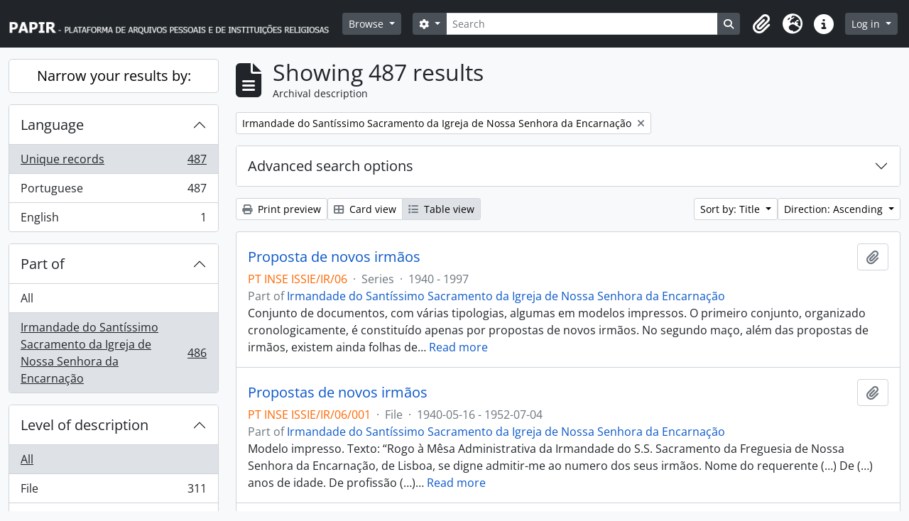

--- FILE ---
content_type: text/html; charset=utf-8
request_url: https://papir.cehr.ft.ucp.pt/index.php/informationobject/browse?page=15&sf_culture=en&collection=215600&topLod=0&sort=alphabetic&sortDir=asc
body_size: 11867
content:
<!DOCTYPE html>
<html lang="en" dir="ltr">
  <head>
    <meta charset="utf-8">
    <meta name="viewport" content="width=device-width, initial-scale=1">
    <title>Information object browse - PAPIR - Platform for Personal and Religious Institutions' Archives</title>
        <link rel="shortcut icon" href="/favicon.ico">
    <script defer src="/dist/js/vendor.bundle.1697f26639ee588df9ee.js"></script><script defer src="/dist/js/arDominionB5Plugin.bundle.0ac68e6c1a63c312687f.js"></script><link href="/dist/css/arDominionB5Plugin.bundle.33b8488ae3d60e127786.css" rel="stylesheet">
      </head>
  <body class="d-flex flex-column min-vh-100 informationobject browse">
        <div class="visually-hidden-focusable p-3 border-bottom">
  <a class="btn btn-sm btn-secondary" href="#main-column">
    Skip to main content  </a>
</div>
    



<header id="top-bar" class="navbar navbar-expand-lg navbar-dark bg-dark" role="navigation" aria-label="Main navigation">
  <div class="container-fluid">
          <a class="navbar-brand d-flex flex-wrap flex-lg-nowrap align-items-center py-0 me-0" href="/index.php/" title="Home" rel="home">
                  <img alt="AtoM logo" class="d-inline-block my-2 me-3" height="35" src="/plugins/arDominionB5Plugin/images/logo.png" />                      </a>
        <button class="navbar-toggler atom-btn-secondary my-2 me-1 px-1" type="button" data-bs-toggle="collapse" data-bs-target="#navbar-content" aria-controls="navbar-content" aria-expanded="false">
      <i 
        class="fas fa-2x fa-fw fa-bars" 
        data-bs-toggle="tooltip"
        data-bs-placement="bottom"
        title="Toggle navigation"
        aria-hidden="true">
      </i>
      <span class="visually-hidden">Toggle navigation</span>
    </button>
    <div class="collapse navbar-collapse flex-wrap justify-content-end me-1" id="navbar-content">
      <div class="d-flex flex-wrap flex-lg-nowrap flex-grow-1">
        <div class="dropdown my-2 me-3">
  <button class="btn btn-sm atom-btn-secondary dropdown-toggle" type="button" id="browse-menu" data-bs-toggle="dropdown" aria-expanded="false">
    Browse  </button>
  <ul class="dropdown-menu mt-2" aria-labelledby="browse-menu">
    <li>
      <h6 class="dropdown-header">
        Browse      </h6>
    </li>
                  <li id="node_browseRepositories">
          <a class="dropdown-item" href="/index.php/repository/browse" title="Repository">Repository</a>        </li>
                        <li id="node_browseInformationObjects">
          <a class="dropdown-item" href="/index.php/informationobject/browse" title="Archival descriptions">Archival descriptions</a>        </li>
                        <li id="node_browseActors">
          <a class="dropdown-item" href="/index.php/actor/browse" title="Authority records">Authority records</a>        </li>
                        <li id="node_browseFunctions">
          <a class="dropdown-item" href="/index.php/function/browse" title="Functions">Functions</a>        </li>
                        <li id="node_browseSubjects">
          <a class="dropdown-item" href="/index.php/taxonomy/index/id/35" title="Subjects">Subjects</a>        </li>
                        <li id="node_browsePlaces">
          <a class="dropdown-item" href="/index.php/taxonomy/index/id/42" title="Places">Places</a>        </li>
                        <li id="node_browseDigitalObjects">
          <a class="dropdown-item" href="/index.php/informationobject/browse?view=card&amp;onlyMedia=1&amp;topLod=0" title="Digital objects">Digital objects</a>        </li>
            </ul>
</div>
        <form
  id="search-box"
  class="d-flex flex-grow-1 my-2"
  role="search"
  action="/index.php/informationobject/browse">
  <h2 class="visually-hidden">Search</h2>
  <input type="hidden" name="topLod" value="0">
  <input type="hidden" name="sort" value="relevance">
  <div class="input-group flex-nowrap">
    <button
      id="search-box-options"
      class="btn btn-sm atom-btn-secondary dropdown-toggle"
      type="button"
      data-bs-toggle="dropdown"
      data-bs-auto-close="outside"
      aria-expanded="false">
      <i class="fas fa-cog" aria-hidden="true"></i>
      <span class="visually-hidden">Search options</span>
    </button>
    <div class="dropdown-menu mt-2" aria-labelledby="search-box-options">
              <div class="px-3 py-2">
          <div class="form-check">
            <input
              class="form-check-input"
              type="radio"
              name="repos"
              id="search-realm-global"
              checked
              value>
            <label class="form-check-label" for="search-realm-global">
              Global search            </label>
          </div>
                            </div>
        <div class="dropdown-divider"></div>
            <a class="dropdown-item" href="/index.php/informationobject/browse?showAdvanced=1&topLod=0">
        Advanced search      </a>
    </div>
    <input
      id="search-box-input"
      class="form-control form-control-sm dropdown-toggle"
      type="search"
      name="query"
      autocomplete="off"
      value=""
      placeholder="Search"
      data-url="/index.php/search/autocomplete"
      data-bs-toggle="dropdown"
      aria-label="Search"
      aria-expanded="false">
    <ul id="search-box-results" class="dropdown-menu mt-2" aria-labelledby="search-box-input"></ul>
    <button class="btn btn-sm atom-btn-secondary" type="submit">
      <i class="fas fa-search" aria-hidden="true"></i>
      <span class="visually-hidden">Search in browse page</span>
    </button>
  </div>
</form>
      </div>
      <div class="d-flex flex-nowrap flex-column flex-lg-row align-items-strech align-items-lg-center">
        <ul class="navbar-nav mx-lg-2">
                    <li class="nav-item dropdown d-flex flex-column">
  <a
    class="nav-link dropdown-toggle d-flex align-items-center p-0"
    href="#"
    id="clipboard-menu"
    role="button"
    data-bs-toggle="dropdown"
    aria-expanded="false"
    data-total-count-label="records added"
    data-alert-close="Close"
    data-load-alert-message="There was an error loading the clipboard content."
    data-export-alert-message="The clipboard is empty for this entity type."
    data-export-check-url="/index.php/clipboard/exportCheck"
    data-delete-alert-message="Note: clipboard items unclipped in this page will be removed from the clipboard when the page is refreshed. You can re-select them now, or reload the page to remove them completely. Using the sort or print preview buttons will also cause a page reload - so anything currently deselected will be lost!">
    <i
      class="fas fa-2x fa-fw fa-paperclip px-0 px-lg-2 py-2"
      data-bs-toggle="tooltip"
      data-bs-placement="bottom"
      data-bs-custom-class="d-none d-lg-block"
      title="Clipboard"
      aria-hidden="true">
    </i>
    <span class="d-lg-none mx-1" aria-hidden="true">
      Clipboard    </span>
    <span class="visually-hidden">
      Clipboard    </span>
  </a>
  <ul class="dropdown-menu dropdown-menu-end mb-2" aria-labelledby="clipboard-menu">
    <li>
      <h6 class="dropdown-header">
        Clipboard      </h6>
    </li>
    <li class="text-muted text-nowrap px-3 pb-2">
      <span
        id="counts-block"
        data-information-object-label="Archival description"
        data-actor-object-label="Authority record"
        data-repository-object-label="Repository">
      </span>
    </li>
                  <li id="node_clearClipboard">
          <a class="dropdown-item" href="/index.php/" title="Clear all selections">Clear all selections</a>        </li>
                        <li id="node_goToClipboard">
          <a class="dropdown-item" href="/index.php/clipboard/view" title="Go to clipboard">Go to clipboard</a>        </li>
                        <li id="node_loadClipboard">
          <a class="dropdown-item" href="/index.php/clipboard/load" title="Load clipboard">Load clipboard</a>        </li>
                        <li id="node_saveClipboard">
          <a class="dropdown-item" href="/index.php/clipboard/save" title="Save clipboard">Save clipboard</a>        </li>
            </ul>
</li>
                      <li class="nav-item dropdown d-flex flex-column">
  <a
    class="nav-link dropdown-toggle d-flex align-items-center p-0"
    href="#"
    id="language-menu"
    role="button"
    data-bs-toggle="dropdown"
    aria-expanded="false">
    <i
      class="fas fa-2x fa-fw fa-globe-europe px-0 px-lg-2 py-2"
      data-bs-toggle="tooltip"
      data-bs-placement="bottom"
      data-bs-custom-class="d-none d-lg-block"
      title="Language"
      aria-hidden="true">
    </i>
    <span class="d-lg-none mx-1" aria-hidden="true">
      Language    </span>
    <span class="visually-hidden">
      Language    </span>  
  </a>
  <ul class="dropdown-menu dropdown-menu-end mb-2" aria-labelledby="language-menu">
    <li>
      <h6 class="dropdown-header">
        Language      </h6>
    </li>
          <li>
        <a class="dropdown-item" href="/index.php/informationobject/browse?sf_culture=en&amp;page=15&amp;collection=215600&amp;topLod=0&amp;sort=alphabetic&amp;sortDir=asc" title="English">English</a>      </li>
          <li>
        <a class="dropdown-item" href="/index.php/informationobject/browse?sf_culture=pt&amp;page=15&amp;collection=215600&amp;topLod=0&amp;sort=alphabetic&amp;sortDir=asc" title="Português">Português</a>      </li>
      </ul>
</li>
                    <li class="nav-item dropdown d-flex flex-column">
  <a
    class="nav-link dropdown-toggle d-flex align-items-center p-0"
    href="#"
    id="quick-links-menu"
    role="button"
    data-bs-toggle="dropdown"
    aria-expanded="false">
    <i
      class="fas fa-2x fa-fw fa-info-circle px-0 px-lg-2 py-2"
      data-bs-toggle="tooltip"
      data-bs-placement="bottom"
      data-bs-custom-class="d-none d-lg-block"
      title="Quick links"
      aria-hidden="true">
    </i>
    <span class="d-lg-none mx-1" aria-hidden="true">
      Quick links    </span> 
    <span class="visually-hidden">
      Quick links    </span>
  </a>
  <ul class="dropdown-menu dropdown-menu-end mb-2" aria-labelledby="quick-links-menu">
    <li>
      <h6 class="dropdown-header">
        Quick links      </h6>
    </li>
                  <li id="node_Presentation">
          <a class="dropdown-item" href="/index.php/PresentationPage" title="About">About</a>        </li>
                        <li id="node_home">
          <a class="dropdown-item" href="/index.php/" title="Home">Home</a>        </li>
                        <li id="node_support">
          <a class="dropdown-item" href="/index.php/SupportPage" title="Support">Support</a>        </li>
                        <li id="node_help">
          <a class="dropdown-item" href="http://docs.accesstomemory.org/" title="Help">Help</a>        </li>
                                                      <li id="node_privacy">
          <a class="dropdown-item" href="/index.php/privacy" title="Privacy Policy">Privacy Policy</a>        </li>
            </ul>
</li>
        </ul>
              <div class="dropdown my-2">
    <button class="btn btn-sm atom-btn-secondary dropdown-toggle" type="button" id="user-menu" data-bs-toggle="dropdown" data-bs-auto-close="outside" aria-expanded="false">
      Log in    </button>
    <div class="dropdown-menu dropdown-menu-lg-end mt-2" aria-labelledby="user-menu">
      <div>
        <h6 class="dropdown-header">
          Have an account?        </h6>
      </div>
      <form class="mx-3 my-2" action="/index.php/user/login" method="post">        <input type="hidden" name="next" value="https://papir.cehr.ft.ucp.pt/index.php/informationobject/browse?page=15&amp;sf_culture=en&amp;collection=215600&amp;topLod=0&amp;sort=alphabetic&amp;sortDir=asc" id="next" />        <div class="mb-3"><label class="form-label" for="email">Email<span aria-hidden="true" class="text-primary ms-1"><strong>*</strong></span><span class="visually-hidden">This field is required.</span></label><input type="text" name="email" class="form-control-sm form-control" id="email" /></div>        <div class="mb-3"><label class="form-label" for="password">Password<span aria-hidden="true" class="text-primary ms-1"><strong>*</strong></span><span class="visually-hidden">This field is required.</span></label><input type="password" name="password" class="form-control-sm form-control" autocomplete="off" id="password" /></div>        <button class="btn btn-sm atom-btn-secondary" type="submit">
          Log in        </button>
      </form>
    </div>
  </div>
      </div>
    </div>
  </div>
</header>

    
<div id="wrapper" class="container-xxl pt-3 flex-grow-1">
            <div class="row">
    <div id="sidebar" class="col-md-3">
      
    <h2 class="d-grid">
      <button
        class="btn btn-lg atom-btn-white collapsed text-wrap"
        type="button"
        data-bs-toggle="collapse"
        data-bs-target="#collapse-aggregations"
        aria-expanded="false"
        aria-controls="collapse-aggregations">
        Narrow your results by:      </button>
    </h2>

    <div class="collapse" id="collapse-aggregations">

      
      

<div class="accordion mb-3">
  <div class="accordion-item aggregation">
    <h2 class="accordion-header" id="heading-languages">
      <button
        class="accordion-button collapsed"
        type="button"
        data-bs-toggle="collapse"
        data-bs-target="#collapse-languages"
        aria-expanded="false"
        aria-controls="collapse-languages">
        Language      </button>
    </h2>
    <div
      id="collapse-languages"
      class="accordion-collapse collapse list-group list-group-flush"
      aria-labelledby="heading-languages">
      
          
              
        <a class="list-group-item list-group-item-action d-flex justify-content-between align-items-center text-break active text-decoration-underline" href="/index.php/informationobject/browse?sf_culture=en&amp;collection=215600&amp;topLod=0&amp;sort=alphabetic&amp;sortDir=asc" title="Unique records, 487 results487">Unique records<span class="visually-hidden">, 487 results</span><span aria-hidden="true" class="ms-3 text-nowrap">487</span></a>              
        <a class="list-group-item list-group-item-action d-flex justify-content-between align-items-center text-break" href="/index.php/informationobject/browse?languages=pt&amp;sf_culture=en&amp;collection=215600&amp;topLod=0&amp;sort=alphabetic&amp;sortDir=asc" title="Portuguese, 487 results487">Portuguese<span class="visually-hidden">, 487 results</span><span aria-hidden="true" class="ms-3 text-nowrap">487</span></a>              
        <a class="list-group-item list-group-item-action d-flex justify-content-between align-items-center text-break" href="/index.php/informationobject/browse?languages=en&amp;sf_culture=en&amp;collection=215600&amp;topLod=0&amp;sort=alphabetic&amp;sortDir=asc" title="English, 1 results1">English<span class="visually-hidden">, 1 results</span><span aria-hidden="true" class="ms-3 text-nowrap">1</span></a>          </div>
  </div>
</div>

      

<div class="accordion mb-3">
  <div class="accordion-item aggregation">
    <h2 class="accordion-header" id="heading-collection">
      <button
        class="accordion-button"
        type="button"
        data-bs-toggle="collapse"
        data-bs-target="#collapse-collection"
        aria-expanded="true"
        aria-controls="collapse-collection">
        Part of      </button>
    </h2>
    <div
      id="collapse-collection"
      class="accordion-collapse collapse show list-group list-group-flush"
      aria-labelledby="heading-collection">
      
              <a class="list-group-item list-group-item-action d-flex justify-content-between align-items-center" href="/index.php/informationobject/browse?sf_culture=en&amp;topLod=0&amp;sort=alphabetic&amp;sortDir=asc" title="All">All</a>          
              
        <a class="list-group-item list-group-item-action d-flex justify-content-between align-items-center text-break active text-decoration-underline" href="/index.php/informationobject/browse?collection=215600&amp;sf_culture=en&amp;topLod=0&amp;sort=alphabetic&amp;sortDir=asc" title="Irmandade do Santíssimo Sacramento da Igreja de Nossa Senhora da Encarnação, 486 results486">Irmandade do Santíssimo Sacramento da Igreja de Nossa Senhora da Encarnação<span class="visually-hidden">, 486 results</span><span aria-hidden="true" class="ms-3 text-nowrap">486</span></a>          </div>
  </div>
</div>

                      
        
        
        
        
        
      

<div class="accordion mb-3">
  <div class="accordion-item aggregation">
    <h2 class="accordion-header" id="heading-levels">
      <button
        class="accordion-button collapsed"
        type="button"
        data-bs-toggle="collapse"
        data-bs-target="#collapse-levels"
        aria-expanded="false"
        aria-controls="collapse-levels">
        Level of description      </button>
    </h2>
    <div
      id="collapse-levels"
      class="accordion-collapse collapse list-group list-group-flush"
      aria-labelledby="heading-levels">
      
              <a class="list-group-item list-group-item-action d-flex justify-content-between align-items-center active text-decoration-underline" href="/index.php/informationobject/browse?sf_culture=en&amp;collection=215600&amp;topLod=0&amp;sort=alphabetic&amp;sortDir=asc" title="All">All</a>          
              
        <a class="list-group-item list-group-item-action d-flex justify-content-between align-items-center text-break" href="/index.php/informationobject/browse?levels=226&amp;sf_culture=en&amp;collection=215600&amp;topLod=0&amp;sort=alphabetic&amp;sortDir=asc" title="File, 311 results311">File<span class="visually-hidden">, 311 results</span><span aria-hidden="true" class="ms-3 text-nowrap">311</span></a>              
        <a class="list-group-item list-group-item-action d-flex justify-content-between align-items-center text-break" href="/index.php/informationobject/browse?levels=224&amp;sf_culture=en&amp;collection=215600&amp;topLod=0&amp;sort=alphabetic&amp;sortDir=asc" title="Series, 101 results101">Series<span class="visually-hidden">, 101 results</span><span aria-hidden="true" class="ms-3 text-nowrap">101</span></a>              
        <a class="list-group-item list-group-item-action d-flex justify-content-between align-items-center text-break" href="/index.php/informationobject/browse?levels=227&amp;sf_culture=en&amp;collection=215600&amp;topLod=0&amp;sort=alphabetic&amp;sortDir=asc" title="Item, 52 results52">Item<span class="visually-hidden">, 52 results</span><span aria-hidden="true" class="ms-3 text-nowrap">52</span></a>              
        <a class="list-group-item list-group-item-action d-flex justify-content-between align-items-center text-break" href="/index.php/informationobject/browse?levels=285&amp;sf_culture=en&amp;collection=215600&amp;topLod=0&amp;sort=alphabetic&amp;sortDir=asc" title="Section, 10 results10">Section<span class="visually-hidden">, 10 results</span><span aria-hidden="true" class="ms-3 text-nowrap">10</span></a>              
        <a class="list-group-item list-group-item-action d-flex justify-content-between align-items-center text-break" href="/index.php/informationobject/browse?levels=225&amp;sf_culture=en&amp;collection=215600&amp;topLod=0&amp;sort=alphabetic&amp;sortDir=asc" title="Subseries, 8 results8">Subseries<span class="visually-hidden">, 8 results</span><span aria-hidden="true" class="ms-3 text-nowrap">8</span></a>              
        <a class="list-group-item list-group-item-action d-flex justify-content-between align-items-center text-break" href="/index.php/informationobject/browse?levels=463&amp;sf_culture=en&amp;collection=215600&amp;topLod=0&amp;sort=alphabetic&amp;sortDir=asc" title="Sub-section, 4 results4">Sub-section<span class="visually-hidden">, 4 results</span><span aria-hidden="true" class="ms-3 text-nowrap">4</span></a>              
        <a class="list-group-item list-group-item-action d-flex justify-content-between align-items-center text-break" href="/index.php/informationobject/browse?levels=221&amp;sf_culture=en&amp;collection=215600&amp;topLod=0&amp;sort=alphabetic&amp;sortDir=asc" title="Fonds, 1 results1">Fonds<span class="visually-hidden">, 1 results</span><span aria-hidden="true" class="ms-3 text-nowrap">1</span></a>          </div>
  </div>
</div>

        
    </div>

      </div>
    <div id="main-column" role="main" class="col-md-9">
        
  <div class="multiline-header d-flex align-items-center mb-3">
    <i class="fas fa-3x fa-file-alt me-3" aria-hidden="true"></i>
    <div class="d-flex flex-column">
      <h1 class="mb-0" aria-describedby="heading-label">
                  Showing 487 results              </h1>
      <span class="small" id="heading-label">
        Archival description      </span>
    </div>
  </div>
        <div class="d-flex flex-wrap gap-2">
    
        <a 
  href="/index.php/informationobject/browse?page=15&sf_culture=en&topLod=0&sort=alphabetic&sortDir=asc"
  class="btn btn-sm atom-btn-white align-self-start mw-100 filter-tag d-flex">
  <span class="visually-hidden">
    Remove filter:  </span>
  <span class="text-truncate d-inline-block">
    Irmandade do Santíssimo Sacramento da Igreja de Nossa Senhora da Encarnação  </span>
  <i aria-hidden="true" class="fas fa-times ms-2 align-self-center"></i>
</a>
                            </div>

      
  <div class="accordion mb-3 adv-search" role="search">
  <div class="accordion-item">
    <h2 class="accordion-header" id="heading-adv-search">
      <button class="accordion-button collapsed" type="button" data-bs-toggle="collapse" data-bs-target="#collapse-adv-search" aria-expanded="false" aria-controls="collapse-adv-search" data-cy="advanced-search-toggle">
        Advanced search options      </button>
    </h2>
    <div id="collapse-adv-search" class="accordion-collapse collapse" aria-labelledby="heading-adv-search">
      <div class="accordion-body">
        <form name="advanced-search-form" method="get" action="/index.php/informationobject/browse">
                      <input type="hidden" name="sort" value="alphabetic"/>
          
          <h5>Find results with:</h5>

          <div class="criteria mb-4">

            
              
            
            
            <div class="criterion row align-items-center">

              <div class="col-xl-auto mb-3 adv-search-boolean">
                <select class="form-select" name="so0">
                  <option value="and">and</option>
                  <option value="or">or</option>
                  <option value="not">not</option>
                </select>
              </div>

              <div class="col-xl-auto flex-grow-1 mb-3">
                <input class="form-control" type="text" aria-label="Search" placeholder="Search" name="sq0">
              </div>

              <div class="col-xl-auto mb-3 text-center">
                <span class="form-text">in</span>
              </div>

              <div class="col-xl-auto mb-3">
                <select class="form-select" name="sf0">
                                      <option value="">
                      Any field                    </option>
                                      <option value="title">
                      Title                    </option>
                                      <option value="archivalHistory">
                      Archival history                    </option>
                                      <option value="scopeAndContent">
                      Scope and content                    </option>
                                      <option value="extentAndMedium">
                      Extent and medium                    </option>
                                      <option value="subject">
                      Subject access points                    </option>
                                      <option value="name">
                      Name access points                    </option>
                                      <option value="place">
                      Place access points                    </option>
                                      <option value="genre">
                      Genre access points                    </option>
                                      <option value="identifier">
                      Identifier                    </option>
                                      <option value="referenceCode">
                      Reference code                    </option>
                                      <option value="digitalObjectTranscript">
                      Digital object text                    </option>
                                      <option value="creator">
                      Creator                    </option>
                                      <option value="findingAidTranscript">
                      Finding aid text                    </option>
                                      <option value="allExceptFindingAidTranscript">
                      Any field except finding aid text                    </option>
                                  </select>
              </div>

              <div class="col-xl-auto mb-3">
                <a href="#" class="d-none d-xl-block delete-criterion" aria-label="Delete criterion">
                  <i aria-hidden="true" class="fas fa-times text-muted"></i>
                </a>
                <a href="#" class="d-xl-none delete-criterion btn btn-outline-danger w-100 mb-3">
                  Delete criterion                </a>
              </div>

            </div>

            <div class="add-new-criteria mb-3">
              <a id="add-criterion-dropdown-menu" class="btn atom-btn-white dropdown-toggle" href="#" role="button" data-bs-toggle="dropdown" aria-expanded="false">Add new criteria</a>
              <ul class="dropdown-menu mt-2" aria-labelledby="add-criterion-dropdown-menu">
                <li><a class="dropdown-item" href="#" id="add-criterion-and">And</a></li>
                <li><a class="dropdown-item" href="#" id="add-criterion-or">Or</a></li>
                <li><a class="dropdown-item" href="#" id="add-criterion-not">Not</a></li>
              </ul>
            </div>

          </div>

          <h5>Limit results to:</h5>

          <div class="criteria mb-4">

                          <div class="mb-3"><label class="form-label" for="repos">Repository</label><select name="repos" class="form-select" id="repos">
<option value="" selected="selected"></option>
<option value="199629">Arquivo Diocesano de Santarém</option>
<option value="227014">Biblioteca Universitária João Paulo II</option>
<option value="273945">Cáritas Portuguesa</option>
<option value="266374">Católica Research Centre for Psychological, Family and Social Wellbeing</option>
<option value="387">CEHR</option>
<option value="391514">Família de Benevenuto de Sousa</option>
<option value="262187">Forum Abel Varzim</option>
<option value="298922">Fundação SPES</option>
<option value="199660">Igreja Paroquial de Nossa Senhora da Encarnação</option>
<option value="517">Irmandade dos Clérigos do Porto</option>
<option value="199644">Paróquia de São Nicolau</option>
<option value="199517">Patriarcado de Lisboa</option>
<option value="387643">Província Portuguesa das Irmãs da Apresentação de Maria</option>
<option value="96814">Santuário de Cristo Rei</option>
<option value="258158">Seminário Maior do Porto</option>
</select></div>            
            <div class="mb-3"><label class="form-label" for="collection">Top-level description</label><select name="collection" class="form-autocomplete form-control" id="collection">
<option value="/index.php/issie">Irmandade do Santíssimo Sacramento da Igreja de Nossa Senhora da Encarnação</option>
</select><input class="list" type="hidden" value="/index.php/informationobject/autocomplete?parent=1&filterDrafts=1"></div>
          </div>

          <h5>Filter results by:</h5>

          <div class="criteria mb-4">

            <div class="row">

              
              <div class="col-md-4">
                <div class="mb-3"><label class="form-label" for="levels">Level of description</label><select name="levels" class="form-select" id="levels">
<option value="" selected="selected"></option>
<option value="223">Collection</option>
<option value="468">Container</option>
<option value="342243">documento simples</option>
<option value="226">File</option>
<option value="283312">File</option>
<option value="221">Fonds</option>
<option value="227">Item</option>
<option value="285">Section</option>
<option value="224">Series</option>
<option value="463">Sub-section</option>
<option value="464">Sub-sub-section</option>
<option value="467">Sub-subseries</option>
<option value="222">Subfonds</option>
<option value="225">Subseries</option>
<option value="298983">Subsubsecção</option>
</select></div>              </div>
              

              <div class="col-md-4">
                <div class="mb-3"><label class="form-label" for="onlyMedia">Digital object available</label><select name="onlyMedia" class="form-select" id="onlyMedia">
<option value="" selected="selected"></option>
<option value="1">Yes</option>
<option value="0">No</option>
</select></div>              </div>

                              <div class="col-md-4">
                  <div class="mb-3"><label class="form-label" for="findingAidStatus">Finding aid</label><select name="findingAidStatus" class="form-select" id="findingAidStatus">
<option value="" selected="selected"></option>
<option value="yes">Yes</option>
<option value="no">No</option>
<option value="generated">Generated</option>
<option value="uploaded">Uploaded</option>
</select></div>                </div>
              
            </div>

            <div class="row">

                              <div class="col-md-6">
                  <div class="mb-3"><label class="form-label" for="copyrightStatus">Copyright status</label><select name="copyrightStatus" class="form-select" id="copyrightStatus">
<option value="" selected="selected"></option>
<option value="337">Public domain</option>
<option value="336">Under copyright</option>
<option value="338">Unknown</option>
</select></div>                </div>
              
                              <div class="col-md-6">
                  <div class="mb-3"><label class="form-label" for="materialType">General material designation</label><select name="materialType" class="form-select" id="materialType">
<option value="" selected="selected"></option>
<option value="261">Architectural drawing</option>
<option value="262">Cartographic material</option>
<option value="263">Graphic material</option>
<option value="264">Moving images</option>
<option value="265">Multiple media</option>
<option value="266">Object</option>
<option value="267">Philatelic record</option>
<option value="268">Sound recording</option>
<option value="269">Technical drawing</option>
<option value="270">Textual record</option>
</select></div>                </div>
              
              <fieldset class="col-12">
                <legend class="visually-hidden">Top-level description filter</legend>
                <div class="d-grid d-sm-block">
                  <div class="form-check d-inline-block me-2">
                    <input class="form-check-input" type="radio" name="topLod" id="adv-search-top-lod-1" value="1" >
                    <label class="form-check-label" for="adv-search-top-lod-1">Top-level descriptions</label>
                  </div>
                  <div class="form-check d-inline-block">
                    <input class="form-check-input" type="radio" name="topLod" id="adv-search-top-lod-0" value="0" checked>
                    <label class="form-check-label" for="adv-search-top-lod-0">All descriptions</label>
                  </div>
                </div>
              </fieldset>

            </div>

          </div>

          <h5>Filter by date range:</h5>

          <div class="criteria row mb-2">

            <div class="col-md-4 start-date">
              <div class="mb-3"><label class="form-label" for="startDate">Start</label><input placeholder="YYYY-MM-DD" type="date" name="startDate" class="form-control" id="startDate" /></div>            </div>

            <div class="col-md-4 end-date">
              <div class="mb-3"><label class="form-label" for="endDate">End</label><input placeholder="YYYY-MM-DD" type="date" name="endDate" class="form-control" id="endDate" /></div>            </div>

            <fieldset class="col-md-4 date-type">
              <legend class="fs-6">
                <span>Results</span>
                <button
                  type="button"
                  class="btn btn-link mb-1"
                  data-bs-toggle="tooltip"
                  data-bs-placement="auto"
                  title='Use these options to specify how the date range returns results. "Exact" means that the start and end dates of descriptions returned must fall entirely within the date range entered. "Overlapping" means that any description whose start or end dates touch or overlap the target date range will be returned.'>
                  <i aria-hidden="true" class="fas fa-question-circle text-muted"></i>
                </button>
              </legend>
              <div class="d-grid d-sm-block">
                <div class="form-check d-inline-block me-2">
                  <input class="form-check-input" type="radio" name="rangeType" id="adv-search-date-range-inclusive" value="inclusive" checked>
                  <label class="form-check-label" for="adv-search-date-range-inclusive">Overlapping</label>
                </div>
                <div class="form-check d-inline-block">
                  <input class="form-check-input" type="radio" name="rangeType" id="adv-search-date-range-exact" value="exact" >
                  <label class="form-check-label" for="adv-search-date-range-exact">Exact</label>
                </div>
              </div>
            </fieldset>

          </div>

          <ul class="actions mb-1 nav gap-2 justify-content-center">
            <li><input type="button" class="btn atom-btn-outline-light reset" value="Reset"></li>
            <li><input type="submit" class="btn atom-btn-outline-light" value="Search"></li>
          </ul>

        </form>
      </div>
    </div>
  </div>
</div>

  
    <div class="d-flex flex-wrap gap-2 mb-3">
      <a
  class="btn btn-sm atom-btn-white"
  href="/index.php/informationobject/browse?page=15&sf_culture=en&collection=215600&topLod=0&sort=alphabetic&sortDir=asc&media=print">
  <i class="fas fa-print me-1" aria-hidden="true"></i>
  Print preview</a>

      
      
      <div class="btn-group btn-group-sm" role="group" aria-label="View options">
  <a
    class="btn atom-btn-white text-wrap"
        href="/index.php/informationobject/browse?view=card&page=15&sf_culture=en&collection=215600&topLod=0&sort=alphabetic&sortDir=asc">
    <i class="fas fa-th-large me-1" aria-hidden="true"></i>
    Card view  </a>
  <a
    class="btn atom-btn-white text-wrap active"
    aria-current="page"    href="/index.php/informationobject/browse?view=table&page=15&sf_culture=en&collection=215600&topLod=0&sort=alphabetic&sortDir=asc">
    <i class="fas fa-list me-1" aria-hidden="true"></i>
    Table view  </a>
</div>

      <div class="d-flex flex-wrap gap-2 ms-auto">
        
<div class="dropdown d-inline-block">
  <button class="btn btn-sm atom-btn-white dropdown-toggle text-wrap" type="button" id="sort-button" data-bs-toggle="dropdown" aria-expanded="false">
    Sort by: Title  </button>
  <ul class="dropdown-menu dropdown-menu-end mt-2" aria-labelledby="sort-button">
          <li>
        <a
          href="/index.php/informationobject/browse?sort=lastUpdated&page=15&sf_culture=en&collection=215600&topLod=0&sortDir=asc"
          class="dropdown-item">
          Date modified        </a>
      </li>
          <li>
        <a
          href="/index.php/informationobject/browse?sort=alphabetic&page=15&sf_culture=en&collection=215600&topLod=0&sortDir=asc"
          class="dropdown-item active">
          Title        </a>
      </li>
          <li>
        <a
          href="/index.php/informationobject/browse?sort=relevance&page=15&sf_culture=en&collection=215600&topLod=0&sortDir=asc"
          class="dropdown-item">
          Relevance        </a>
      </li>
          <li>
        <a
          href="/index.php/informationobject/browse?sort=identifier&page=15&sf_culture=en&collection=215600&topLod=0&sortDir=asc"
          class="dropdown-item">
          Identifier        </a>
      </li>
          <li>
        <a
          href="/index.php/informationobject/browse?sort=referenceCode&page=15&sf_culture=en&collection=215600&topLod=0&sortDir=asc"
          class="dropdown-item">
          Reference code        </a>
      </li>
          <li>
        <a
          href="/index.php/informationobject/browse?sort=startDate&page=15&sf_culture=en&collection=215600&topLod=0&sortDir=asc"
          class="dropdown-item">
          Start date        </a>
      </li>
          <li>
        <a
          href="/index.php/informationobject/browse?sort=endDate&page=15&sf_culture=en&collection=215600&topLod=0&sortDir=asc"
          class="dropdown-item">
          End date        </a>
      </li>
      </ul>
</div>


<div class="dropdown d-inline-block">
  <button class="btn btn-sm atom-btn-white dropdown-toggle text-wrap" type="button" id="sortDir-button" data-bs-toggle="dropdown" aria-expanded="false">
    Direction: Ascending  </button>
  <ul class="dropdown-menu dropdown-menu-end mt-2" aria-labelledby="sortDir-button">
          <li>
        <a
          href="/index.php/informationobject/browse?sortDir=asc&page=15&sf_culture=en&collection=215600&topLod=0&sort=alphabetic"
          class="dropdown-item active">
          Ascending        </a>
      </li>
          <li>
        <a
          href="/index.php/informationobject/browse?sortDir=desc&page=15&sf_culture=en&collection=215600&topLod=0&sort=alphabetic"
          class="dropdown-item">
          Descending        </a>
      </li>
      </ul>
</div>
      </div>
    </div>

          <div id="content">
        
              
<article class="search-result row g-0 p-3 border-bottom">
  
  <div class="col-12 d-flex flex-column gap-1">
    <div class="d-flex align-items-center gap-2">
      <a class="h5 mb-0 text-truncate" href="/index.php/proposta-de-novos-irmaos" title="Proposta de novos irmãos">Proposta de novos irmãos</a>
      <button
  class="btn atom-btn-white ms-auto active-primary clipboard"
  data-clipboard-slug="proposta-de-novos-irmaos"
  data-clipboard-type="informationObject"
  data-tooltip="true"  data-title="Add to clipboard"
  data-alt-title="Remove from clipboard">
  <i class="fas fa-lg fa-paperclip" aria-hidden="true"></i>
  <span class="visually-hidden">
    Add to clipboard  </span>
</button>
    </div>

    <div class="d-flex flex-column gap-2">
      <div class="d-flex flex-column">
        <div class="d-flex flex-wrap">
                                <span class="text-primary">PT INSE ISSIE/IR/06</span>
                      
                                    <span class="text-muted mx-2"> · </span>
                        <span class="text-muted">
              Series            </span>
                      
                                                                <span class="text-muted mx-2"> · </span>
                            <span class="text-muted">
                1940 - 1997              </span>
                                    
                  </div>

                  <span class="text-muted">
            Part of             <a href="/index.php/issie" title="Irmandade do Santíssimo Sacramento da Igreja de Nossa Senhora da Encarnação">Irmandade do Santíssimo Sacramento da Igreja de Nossa Senhora da Encarnação</a>          </span> 
              </div>

              <span class="text-block d-none">
          <p>Conjunto de documentos, com várias tipologias, algumas em modelos impressos. O primeiro conjunto, organizado cronologicamente, é constituído apenas por propostas de novos irmãos. No segundo maço, além das propostas de irmãos, existem ainda folhas de anuais e no terceiro incluem-se ainda listas de irmãos e documentos referentes a protocolo a seguir na admissão e posse (obrigações, direitos, compromisso e oração).</p>        </span>
      
          </div>
  </div>
</article>
      
<article class="search-result row g-0 p-3 border-bottom">
  
  <div class="col-12 d-flex flex-column gap-1">
    <div class="d-flex align-items-center gap-2">
      <a class="h5 mb-0 text-truncate" href="/index.php/propostas-de-novos-irmaos" title="Propostas de novos irmãos">Propostas de novos irmãos</a>
      <button
  class="btn atom-btn-white ms-auto active-primary clipboard"
  data-clipboard-slug="propostas-de-novos-irmaos"
  data-clipboard-type="informationObject"
  data-tooltip="true"  data-title="Add to clipboard"
  data-alt-title="Remove from clipboard">
  <i class="fas fa-lg fa-paperclip" aria-hidden="true"></i>
  <span class="visually-hidden">
    Add to clipboard  </span>
</button>
    </div>

    <div class="d-flex flex-column gap-2">
      <div class="d-flex flex-column">
        <div class="d-flex flex-wrap">
                                <span class="text-primary">PT INSE ISSIE/IR/06/001</span>
                      
                                    <span class="text-muted mx-2"> · </span>
                        <span class="text-muted">
              File            </span>
                      
                                                                <span class="text-muted mx-2"> · </span>
                            <span class="text-muted">
                1940-05-16 - 1952-07-04              </span>
                                    
                  </div>

                  <span class="text-muted">
            Part of             <a href="/index.php/issie" title="Irmandade do Santíssimo Sacramento da Igreja de Nossa Senhora da Encarnação">Irmandade do Santíssimo Sacramento da Igreja de Nossa Senhora da Encarnação</a>          </span> 
              </div>

              <span class="text-block d-none">
          <p>Modelo impresso. Texto: “Rogo à Mêsa Administrativa da Irmandade do S.S. Sacramento da Freguesia de Nossa Senhora da Encarnação, de Lisboa, se digne admitir-me ao numero dos seus irmãos. Nome do requerente (…) De (…) anos de idade. De profissão (…) Empregado em (…) nat.: (…). Estado (…) ou casado com: (…) Morador em: (…). Filiação: (…) Local de Pagamento (…).” Possui as assinaturas do proposto, do preponente, do Juiz que atesta a admissão em reunião da Direcção, do Secretário e do tesoureiro e as datas respectivas. Na margem apresenta o “Visto” do Pároco, com assinatura e data. Existem ainda referência ao pagamento das quotas e registo do Assento de entrada no Livro de Irmãos (número do livro e página).</p>        </span>
      
          </div>
  </div>
</article>
      
<article class="search-result row g-0 p-3 border-bottom">
  
  <div class="col-12 d-flex flex-column gap-1">
    <div class="d-flex align-items-center gap-2">
      <a class="h5 mb-0 text-truncate" href="/index.php/anuais-da-irmandade" title="Anuais da Irmandade">Anuais da Irmandade</a>
      <button
  class="btn atom-btn-white ms-auto active-primary clipboard"
  data-clipboard-slug="anuais-da-irmandade"
  data-clipboard-type="informationObject"
  data-tooltip="true"  data-title="Add to clipboard"
  data-alt-title="Remove from clipboard">
  <i class="fas fa-lg fa-paperclip" aria-hidden="true"></i>
  <span class="visually-hidden">
    Add to clipboard  </span>
</button>
    </div>

    <div class="d-flex flex-column gap-2">
      <div class="d-flex flex-column">
        <div class="d-flex flex-wrap">
                                <span class="text-primary">PT INSE ISSIE/IR/09</span>
                      
                                    <span class="text-muted mx-2"> · </span>
                        <span class="text-muted">
              Series            </span>
                      
                                                                <span class="text-muted mx-2"> · </span>
                            <span class="text-muted">
                1771 - 1933              </span>
                                    
                  </div>

                  <span class="text-muted">
            Part of             <a href="/index.php/issie" title="Irmandade do Santíssimo Sacramento da Igreja de Nossa Senhora da Encarnação">Irmandade do Santíssimo Sacramento da Igreja de Nossa Senhora da Encarnação</a>          </span> 
              </div>

              <span class="text-block d-none">
          <p>Série constituída por três livros, organizados cronologicamente pela data de admissão na Irmandade. Os dois primeiros livros são impressos. O terceiro livro é diferente dos primeiros, reaproveitado de outro tipo de livro não utilizado e usado para o registo da descarga das quotas dos irmãos, mas os elementos informativos são os mesmos dos livros anteriores. A cada página corresponde os pagamentos relativos a cada um dos irmãos, no período a que respeitam. Os dois primeiros livros possuem índice inicial, com marcadores alfabéticos, indicando o nome do irmão e página em que se encontra o registo do livro de receita com o pagamento das quotas anuais.</p>        </span>
      
          </div>
  </div>
</article>
      
<article class="search-result row g-0 p-3 border-bottom">
  
  <div class="col-12 d-flex flex-column gap-1">
    <div class="d-flex align-items-center gap-2">
      <a class="h5 mb-0 text-truncate" href="/index.php/pagamento-dos-anuais-dos-irmaos-do-santissimo-sacramento-da-freguesia-da-encarnacao" title="Pagamento dos anuais dos irmãos do Santíssimo Sacramento da Freguesia da Encarnação">Pagamento dos anuais dos irmãos do Santíssimo Sacramento da Freguesia da Encarnação</a>
      <button
  class="btn atom-btn-white ms-auto active-primary clipboard"
  data-clipboard-slug="pagamento-dos-anuais-dos-irmaos-do-santissimo-sacramento-da-freguesia-da-encarnacao"
  data-clipboard-type="informationObject"
  data-tooltip="true"  data-title="Add to clipboard"
  data-alt-title="Remove from clipboard">
  <i class="fas fa-lg fa-paperclip" aria-hidden="true"></i>
  <span class="visually-hidden">
    Add to clipboard  </span>
</button>
    </div>

    <div class="d-flex flex-column gap-2">
      <div class="d-flex flex-column">
        <div class="d-flex flex-wrap">
                                <span class="text-primary">PT INSE ISSIE/IR/09/003</span>
                      
                                    <span class="text-muted mx-2"> · </span>
                        <span class="text-muted">
              File            </span>
                      
                                                                <span class="text-muted mx-2"> · </span>
                            <span class="text-muted">
                1902 - 1933              </span>
                                    
                  </div>

                  <span class="text-muted">
            Part of             <a href="/index.php/issie" title="Irmandade do Santíssimo Sacramento da Igreja de Nossa Senhora da Encarnação">Irmandade do Santíssimo Sacramento da Igreja de Nossa Senhora da Encarnação</a>          </span> 
              </div>

              <span class="text-block d-none">
          <p>Organizado por ordem cronológica da entrada dos Irmãos para a Irmandade. Cada página diz respeito a um irmão. No topo da página indica-se o nome do irmão, a morada, freguesia, data de entrada, referência ao Livro de Admissões e folha respectiva. Apresenta, na parte inferior da página, um quadro com os anos entre 1902 e 1913 e a partir da folha 27, os anos de 1924 a 1933. Regista-se também as desistências e os falecimentos. Primeiro apresenta os registos das irmãs e depois dos irmãos. Este terceiro livro possui uma nota no verso da guarda anterior referindo que “(...) este livro foi aproveitado para nelle se fazerem as descargas do pagamento dos annuaes dos irmãos presentes e futuros da Irmandade por o outro estar cheio”.</p>        </span>
      
          </div>
  </div>
</article>
      
<article class="search-result row g-0 p-3 border-bottom">
  
  <div class="col-12 d-flex flex-column gap-1">
    <div class="d-flex align-items-center gap-2">
      <a class="h5 mb-0 text-truncate" href="/index.php/descarga-das-quotas-dos-irmaos" title="Descarga das quotas dos irmãos">Descarga das quotas dos irmãos</a>
      <button
  class="btn atom-btn-white ms-auto active-primary clipboard"
  data-clipboard-slug="descarga-das-quotas-dos-irmaos"
  data-clipboard-type="informationObject"
  data-tooltip="true"  data-title="Add to clipboard"
  data-alt-title="Remove from clipboard">
  <i class="fas fa-lg fa-paperclip" aria-hidden="true"></i>
  <span class="visually-hidden">
    Add to clipboard  </span>
</button>
    </div>

    <div class="d-flex flex-column gap-2">
      <div class="d-flex flex-column">
        <div class="d-flex flex-wrap">
                                <span class="text-primary">PT INSE ISSIE/IR/10</span>
                      
                                    <span class="text-muted mx-2"> · </span>
                        <span class="text-muted">
              Series            </span>
                      
                                                                <span class="text-muted mx-2"> · </span>
                            <span class="text-muted">
                1985 - 1997              </span>
                                    
                  </div>

                  <span class="text-muted">
            Part of             <a href="/index.php/issie" title="Irmandade do Santíssimo Sacramento da Igreja de Nossa Senhora da Encarnação">Irmandade do Santíssimo Sacramento da Igreja de Nossa Senhora da Encarnação</a>          </span> 
              </div>

              <span class="text-block d-none">
          <p>Série constituída por um único livro destinado ao controlo do pagamento das quotas anuais pelos irmãos da Irmandade do Santíssimo Sacramento.</p>        </span>
      
          </div>
  </div>
</article>
      
<article class="search-result row g-0 p-3 border-bottom">
  
  <div class="col-12 d-flex flex-column gap-1">
    <div class="d-flex align-items-center gap-2">
      <a class="h5 mb-0 text-truncate" href="/index.php/livro-de-descarga-de-quotas-de-irmaos" title="Livro de descarga de quotas de irmãos">Livro de descarga de quotas de irmãos</a>
      <button
  class="btn atom-btn-white ms-auto active-primary clipboard"
  data-clipboard-slug="livro-de-descarga-de-quotas-de-irmaos"
  data-clipboard-type="informationObject"
  data-tooltip="true"  data-title="Add to clipboard"
  data-alt-title="Remove from clipboard">
  <i class="fas fa-lg fa-paperclip" aria-hidden="true"></i>
  <span class="visually-hidden">
    Add to clipboard  </span>
</button>
    </div>

    <div class="d-flex flex-column gap-2">
      <div class="d-flex flex-column">
        <div class="d-flex flex-wrap">
                                <span class="text-primary">PT INSE ISSIE/IR/10/001</span>
                      
                                    <span class="text-muted mx-2"> · </span>
                        <span class="text-muted">
              File            </span>
                      
                                                                <span class="text-muted mx-2"> · </span>
                            <span class="text-muted">
                1985 - 1997              </span>
                                    
                  </div>

                  <span class="text-muted">
            Part of             <a href="/index.php/issie" title="Irmandade do Santíssimo Sacramento da Igreja de Nossa Senhora da Encarnação">Irmandade do Santíssimo Sacramento da Igreja de Nossa Senhora da Encarnação</a>          </span> 
              </div>

              <span class="text-block d-none">
          <p>Registo do pagamento de quotas pelos irmãos indicando do lado esquerdo da folha: o número de ordem do irmão, nome, morada e, em alguns casos, o número de telefone e data de admissão na Irmandade; no lado direito indica-se o valor da quota anual a pagar, os anos a que dizem respeito os pagamentos, entre 1985 e 1988, mas com acrescentos até 1997, com observações de “pg” (pago), falecido, ausente, desistiu, passou a irmão honorário, etc.</p>        </span>
      
          </div>
  </div>
</article>
      
<article class="search-result row g-0 p-3 border-bottom">
  
  <div class="col-12 d-flex flex-column gap-1">
    <div class="d-flex align-items-center gap-2">
      <a class="h5 mb-0 text-truncate" href="/index.php/provimentos" title="Provimentos">Provimentos</a>
      <button
  class="btn atom-btn-white ms-auto active-primary clipboard"
  data-clipboard-slug="provimentos"
  data-clipboard-type="informationObject"
  data-tooltip="true"  data-title="Add to clipboard"
  data-alt-title="Remove from clipboard">
  <i class="fas fa-lg fa-paperclip" aria-hidden="true"></i>
  <span class="visually-hidden">
    Add to clipboard  </span>
</button>
    </div>

    <div class="d-flex flex-column gap-2">
      <div class="d-flex flex-column">
        <div class="d-flex flex-wrap">
                                <span class="text-primary">PT INSE ISSIE/IR/11</span>
                      
                                    <span class="text-muted mx-2"> · </span>
                        <span class="text-muted">
              Series            </span>
                      
                                                                <span class="text-muted mx-2"> · </span>
                            <span class="text-muted">
                1761 - 1829              </span>
                                    
                  </div>

                  <span class="text-muted">
            Part of             <a href="/index.php/issie" title="Irmandade do Santíssimo Sacramento da Igreja de Nossa Senhora da Encarnação">Irmandade do Santíssimo Sacramento da Igreja de Nossa Senhora da Encarnação</a>          </span> 
              </div>

              <span class="text-block d-none">
          <p>Série formada por um único livro, contendo os assentos dos termos de provimento de pessoas que trabalhavam para a Irmandade do Santíssimo Sacramento.</p>        </span>
      
          </div>
  </div>
</article>
      
<article class="search-result row g-0 p-3 border-bottom">
  
  <div class="col-12 d-flex flex-column gap-1">
    <div class="d-flex align-items-center gap-2">
      <a class="h5 mb-0 text-truncate" href="/index.php/protocolo-de-cerimonias-e-procissoes" title="Protocolo de cerimónias e procissões">Protocolo de cerimónias e procissões</a>
      <button
  class="btn atom-btn-white ms-auto active-primary clipboard"
  data-clipboard-slug="protocolo-de-cerimonias-e-procissoes"
  data-clipboard-type="informationObject"
  data-tooltip="true"  data-title="Add to clipboard"
  data-alt-title="Remove from clipboard">
  <i class="fas fa-lg fa-paperclip" aria-hidden="true"></i>
  <span class="visually-hidden">
    Add to clipboard  </span>
</button>
    </div>

    <div class="d-flex flex-column gap-2">
      <div class="d-flex flex-column">
        <div class="d-flex flex-wrap">
                                <span class="text-primary">PT INSE ISSIE/IR/13</span>
                      
                                    <span class="text-muted mx-2"> · </span>
                        <span class="text-muted">
              Series            </span>
                      
                                                                <span class="text-muted mx-2"> · </span>
                            <span class="text-muted">
                Séc. XX              </span>
                                    
                  </div>

                  <span class="text-muted">
            Part of             <a href="/index.php/issie" title="Irmandade do Santíssimo Sacramento da Igreja de Nossa Senhora da Encarnação">Irmandade do Santíssimo Sacramento da Igreja de Nossa Senhora da Encarnação</a>          </span> 
              </div>

              <span class="text-block d-none">
          <p>Série constituída por um pequeno conjunto de cartões, que serviam para ser distribuídos aos irmãos que participavam nas procissões e outras festividades promovidas pela Irmandade ou em que esta participava, com a atribuição das suas funções.</p>        </span>
      
          </div>
  </div>
</article>
      
<article class="search-result row g-0 p-3 border-bottom">
  
  <div class="col-12 d-flex flex-column gap-1">
    <div class="d-flex align-items-center gap-2">
      <a class="h5 mb-0 text-truncate" href="/index.php/protocolo-de-cerimonias" title="Protocolo de cerimónias">Protocolo de cerimónias</a>
      <button
  class="btn atom-btn-white ms-auto active-primary clipboard"
  data-clipboard-slug="protocolo-de-cerimonias"
  data-clipboard-type="informationObject"
  data-tooltip="true"  data-title="Add to clipboard"
  data-alt-title="Remove from clipboard">
  <i class="fas fa-lg fa-paperclip" aria-hidden="true"></i>
  <span class="visually-hidden">
    Add to clipboard  </span>
</button>
    </div>

    <div class="d-flex flex-column gap-2">
      <div class="d-flex flex-column">
        <div class="d-flex flex-wrap">
                                <span class="text-primary">PT INSE ISSIE/IR/13/001</span>
                      
                                    <span class="text-muted mx-2"> · </span>
                        <span class="text-muted">
              File            </span>
                      
                                                                <span class="text-muted mx-2"> · </span>
                            <span class="text-muted">
                Séc. XX              </span>
                                    
                  </div>

                  <span class="text-muted">
            Part of             <a href="/index.php/issie" title="Irmandade do Santíssimo Sacramento da Igreja de Nossa Senhora da Encarnação">Irmandade do Santíssimo Sacramento da Igreja de Nossa Senhora da Encarnação</a>          </span> 
              </div>

              <span class="text-block d-none">
          <p>Conjunto de cartões distribuídos aos irmãos que participam nas procissões e outras festividades, para atribuição de funções a cada um: lanterna (7 cartões), umbela (1 cartão) e tocha (1 cartão). Todos os cartões estão carimbados com o carimbo utilizado pela Irmandade do Santíssimo Sacramento.</p>        </span>
      
          </div>
  </div>
</article>
      
<article class="search-result row g-0 p-3 border-bottom">
  
  <div class="col-12 d-flex flex-column gap-1">
    <div class="d-flex align-items-center gap-2">
      <a class="h5 mb-0 text-truncate" href="/index.php/memorias-uteis" title="Memórias Úteis">Memórias Úteis</a>
      <button
  class="btn atom-btn-white ms-auto active-primary clipboard"
  data-clipboard-slug="memorias-uteis"
  data-clipboard-type="informationObject"
  data-tooltip="true"  data-title="Add to clipboard"
  data-alt-title="Remove from clipboard">
  <i class="fas fa-lg fa-paperclip" aria-hidden="true"></i>
  <span class="visually-hidden">
    Add to clipboard  </span>
</button>
    </div>

    <div class="d-flex flex-column gap-2">
      <div class="d-flex flex-column">
        <div class="d-flex flex-wrap">
                                <span class="text-primary">PT INSE ISSIE/LE/001</span>
                      
                                    <span class="text-muted mx-2"> · </span>
                        <span class="text-muted">
              File            </span>
                      
                                                                <span class="text-muted mx-2"> · </span>
                            <span class="text-muted">
                1765 - ?              </span>
                                    
                  </div>

                  <span class="text-muted">
            Part of             <a href="/index.php/issie" title="Irmandade do Santíssimo Sacramento da Igreja de Nossa Senhora da Encarnação">Irmandade do Santíssimo Sacramento da Igreja de Nossa Senhora da Encarnação</a>          </span> 
              </div>

              <span class="text-block d-none">
          <p>Introdução (f. 1), índice dos instituidores (f. 2, 2 v.º e 3 v.º), resumo relativo ao legado e ao instituidor (f. 5 a 92 v.º), descrição que fez o escrivão da Mesa, António Henriques de Sampaio da prata que existia em cada altar da Igreja de Nossa Senhora da Encarnação antes do Terramoto de 1755 (f. 129 a 137 v.º), juros reais que possuía a Irmandade do Santíssimo Sacramento (f. 152 a 156), juros dados pela Irmandade a pessoas particulares - juros de particulares que a Irmandade cobrava (f. 158 a 159 v.º), foros que a Irmandade cobrava (f. 161) e propriedades de casas que a Irmandade possuía e que cobrava rendimentos (f. 162). Escrivão: António Henriques de Sampaio.</p>        </span>
      
          </div>
  </div>
</article>
      
<article class="search-result row g-0 p-3 border-bottom">
  
  <div class="col-12 d-flex flex-column gap-1">
    <div class="d-flex align-items-center gap-2">
      <a class="h5 mb-0 text-truncate" href="/index.php/genealogia-historica-de-d-elvira-maria-de-vilhena-condessa-de-pontevel-e-fundadora-da-igreja-da-freguesia-de-nossa-senhora-da-encarnacao-da-cidade-de-lisboa" title="Genealogia Histórica de D. Elvira Maria de Vilhena, Condessa de Pontével e fundadora da Igreja da Freguesia de Nossa Senhora da Encarnação da Cidade de Lisboa">Genealogia Histórica de D. Elvira Maria de Vilhena, Condessa de Pontével e fundadora da Igreja da Freguesia de Nossa Senhora da Encarnação da Cidade de Lisboa</a>
      <button
  class="btn atom-btn-white ms-auto active-primary clipboard"
  data-clipboard-slug="genealogia-historica-de-d-elvira-maria-de-vilhena-condessa-de-pontevel-e-fundadora-da-igreja-da-freguesia-de-nossa-senhora-da-encarnacao-da-cidade-de-lisboa"
  data-clipboard-type="informationObject"
  data-tooltip="true"  data-title="Add to clipboard"
  data-alt-title="Remove from clipboard">
  <i class="fas fa-lg fa-paperclip" aria-hidden="true"></i>
  <span class="visually-hidden">
    Add to clipboard  </span>
</button>
    </div>

    <div class="d-flex flex-column gap-2">
      <div class="d-flex flex-column">
        <div class="d-flex flex-wrap">
                                <span class="text-primary">PT INSE ISSIE/LE/002</span>
                      
                                    <span class="text-muted mx-2"> · </span>
                        <span class="text-muted">
              File            </span>
                      
                                                                <span class="text-muted mx-2"> · </span>
                            <span class="text-muted">
                1814              </span>
                                    
                  </div>

                  <span class="text-muted">
            Part of             <a href="/index.php/issie" title="Irmandade do Santíssimo Sacramento da Igreja de Nossa Senhora da Encarnação">Irmandade do Santíssimo Sacramento da Igreja de Nossa Senhora da Encarnação</a>          </span> 
              </div>

              <span class="text-block d-none">
          <p>Faz a descrição da história genealógica, da vida e obra dos condes de Pontével até ao falecimento da Condessa em 30 de Dezembro de 1718, a descrição da fundação da Freguesia de Nossa Senhora da Encarnação (f. 27 v.º - 28), a descrição da Igreja original, das capelas e seu conteúdo (f. 28 v.º - 30 v.º), do Terramoto de 1755 e do que sucedeu à Igreja, salvação da imagem de Nossa Senhora da Encarnação e locais por onde andou o Santíssimo Sacramento (f. 33 v.º - 36 v.º).</p>        </span>
      
          </div>
  </div>
</article>
      
<article class="search-result row g-0 p-3 border-bottom">
  
  <div class="col-12 d-flex flex-column gap-1">
    <div class="d-flex align-items-center gap-2">
      <a class="h5 mb-0 text-truncate" href="/index.php/actas-das-sessoes-da-mesa" title="Actas das Sessões da Mesa">Actas das Sessões da Mesa</a>
      <button
  class="btn atom-btn-white ms-auto active-primary clipboard"
  data-clipboard-slug="actas-das-sessoes-da-mesa"
  data-clipboard-type="informationObject"
  data-tooltip="true"  data-title="Add to clipboard"
  data-alt-title="Remove from clipboard">
  <i class="fas fa-lg fa-paperclip" aria-hidden="true"></i>
  <span class="visually-hidden">
    Add to clipboard  </span>
</button>
    </div>

    <div class="d-flex flex-column gap-2">
      <div class="d-flex flex-column">
        <div class="d-flex flex-wrap">
                                <span class="text-primary">PT INSE ISSIE/OA/01</span>
                      
                                    <span class="text-muted mx-2"> · </span>
                        <span class="text-muted">
              Series            </span>
                      
                                                                <span class="text-muted mx-2"> · </span>
                            <span class="text-muted">
                1803 - 1893              </span>
                                    
                  </div>

                  <span class="text-muted">
            Part of             <a href="/index.php/issie" title="Irmandade do Santíssimo Sacramento da Igreja de Nossa Senhora da Encarnação">Irmandade do Santíssimo Sacramento da Igreja de Nossa Senhora da Encarnação</a>          </span> 
              </div>

              <span class="text-block d-none">
          <p>Esta série documental, composta por três livros, inclui as actas das sessões da Mesa da Irmandade do Santíssimo Sacramento, no período de 1803 a 1893, excepto no período de 1858 a 1862, em que as actas transcritas se referem às sessões da Comissão Administrativa da Irmandade. As actas das sessões de Mesa da Irmandade continuam na série de Actas das Sessões da Mesa e Assembleia-geral da Irmandade a partir de 1894 (ver série com ref.ª PT-INSE-ISSIE/AO/05). Em cada sessão de Mesa são apresentadas as propostas, petições, consultas, reclamações, avisos, etc. e depois a resolução da Mesa relativa ao assunto exposto. Temática dos assuntos levados à Mesa: nomeação da Mesa e definidores, apresentação de contas, provimento e despedimento de pessoal contratado, admissão de novos irmãos, realização de obras na Igreja, dívidas e empréstimos, festividades, tabela de emolumentos, relação com inquilinos, devedores, prior da Igreja, entre outros. Existem ainda um subconjunto documental que corresponde a dois maços com documentos de natureza distinta, reunidos pela Comissão Administrativa (1859-1861) - ver subsérie com as ref.ª PT-INSE-ISSIE/AO/01/01.</p>        </span>
      
          </div>
  </div>
</article>
      
<article class="search-result row g-0 p-3 border-bottom">
  
  <div class="col-12 d-flex flex-column gap-1">
    <div class="d-flex align-items-center gap-2">
      <a class="h5 mb-0 text-truncate" href="/index.php/actas-e-deliberacoes-da-mesa-da-irmandade-do-santissimo-sacramento-da-paroquial-igreja-de-nossa-senhora-da-encarnacao" title="Actas e deliberações da Mesa da Irmandade do Santíssimo Sacramento da Paroquial Igreja de Nossa Senhora da Encarnação">Actas e deliberações da Mesa da Irmandade do Santíssimo Sacramento da Paroquial Igreja de Nossa Senhora da Encarnação</a>
      <button
  class="btn atom-btn-white ms-auto active-primary clipboard"
  data-clipboard-slug="actas-e-deliberacoes-da-mesa-da-irmandade-do-santissimo-sacramento-da-paroquial-igreja-de-nossa-senhora-da-encarnacao"
  data-clipboard-type="informationObject"
  data-tooltip="true"  data-title="Add to clipboard"
  data-alt-title="Remove from clipboard">
  <i class="fas fa-lg fa-paperclip" aria-hidden="true"></i>
  <span class="visually-hidden">
    Add to clipboard  </span>
</button>
    </div>

    <div class="d-flex flex-column gap-2">
      <div class="d-flex flex-column">
        <div class="d-flex flex-wrap">
                                <span class="text-primary">PT INSE ISSIE/OA/01/003</span>
                      
                                    <span class="text-muted mx-2"> · </span>
                        <span class="text-muted">
              File            </span>
                      
                                                                <span class="text-muted mx-2"> · </span>
                            <span class="text-muted">
                1876-05-09 - 1893-12-08              </span>
                                    
                  </div>

                  <span class="text-muted">
            Part of             <a href="/index.php/issie" title="Irmandade do Santíssimo Sacramento da Igreja de Nossa Senhora da Encarnação">Irmandade do Santíssimo Sacramento da Igreja de Nossa Senhora da Encarnação</a>          </span> 
              </div>

              <span class="text-block d-none">
          <p>Livro das actas das sessões da Mesa da Irmandade do Santíssimo Sacramento, folhas 1 a 208. Na folha 207 v.º tem uma nota, com data de 30 de Dezembro de 1894, explicando que se “encerrou este livro (...) em consequência da nova lei do sello”. As actas estão organizadas cronologicamente. O livro possui termos de abertura e encerramento. Escrivão: Marcelino Fernandes Cruz (1846).</p>        </span>
      
          </div>
  </div>
</article>
      
<article class="search-result row g-0 p-3 border-bottom">
  
  <div class="col-12 d-flex flex-column gap-1">
    <div class="d-flex align-items-center gap-2">
      <a class="h5 mb-0 text-truncate" href="/index.php/acordaos-da-mesa" title="Acórdãos da Mesa">Acórdãos da Mesa</a>
      <button
  class="btn atom-btn-white ms-auto active-primary clipboard"
  data-clipboard-slug="acordaos-da-mesa"
  data-clipboard-type="informationObject"
  data-tooltip="true"  data-title="Add to clipboard"
  data-alt-title="Remove from clipboard">
  <i class="fas fa-lg fa-paperclip" aria-hidden="true"></i>
  <span class="visually-hidden">
    Add to clipboard  </span>
</button>
    </div>

    <div class="d-flex flex-column gap-2">
      <div class="d-flex flex-column">
        <div class="d-flex flex-wrap">
                                <span class="text-primary">PT INSE ISSIE/OA/03</span>
                      
                                    <span class="text-muted mx-2"> · </span>
                        <span class="text-muted">
              Series            </span>
                      
                                                                <span class="text-muted mx-2"> · </span>
                            <span class="text-muted">
                1698 - 1828              </span>
                                    
                  </div>

                  <span class="text-muted">
            Part of             <a href="/index.php/issie" title="Irmandade do Santíssimo Sacramento da Igreja de Nossa Senhora da Encarnação">Irmandade do Santíssimo Sacramento da Igreja de Nossa Senhora da Encarnação</a>          </span> 
              </div>

              <span class="text-block d-none">
          <p>Série composta de dois livros com o registo de acórdãos da Irmandade do Santíssimo Sacramento da Igreja da Encarnação. Tem transcrição autenticada das escrituras celebradas entre o Cabido da Sé de Lisboa e a Condessa de Pontével, D. Elvira Maria de Vilhena, relativamente à fundação e edificação da Igreja com o título de Nossa Senhora da Encarnação e a que concede a Fábrica da Igreja e rendimento dos covais e sepulturas no corpo da Igreja à Irmandade do Santíssimo Sacramento, em contrapartida do cumprimento das obrigações descritas no mesmo documento. Apresenta ainda o registo de termos de aceitação de legados, avaliação de casas recebidas por doação ou testamento, de instituição de capelas, nomeação de dotes instituídos pelos testadores, acórdãos relativos a dinheiro que se deu a juro, cofre de três chaves com dinheiro da Irmandade, provimento e despedimento de capelães, provimento de meninos de coro e sacristia, acórdãos relativos à nomeação de um Procurador-geral, sobre a aposentadoria do andador, provimentos do andador, sineiro e outros empregados, aumento de ordenados, sobre a reedificação e obras na Igreja, para se edificarem casas por detrás da Igreja para aluguer, entre muitos outros assuntos.</p>        </span>
      
          </div>
  </div>
</article>
      
<article class="search-result row g-0 p-3 border-bottom">
  
  <div class="col-12 d-flex flex-column gap-1">
    <div class="d-flex align-items-center gap-2">
      <a class="h5 mb-0 text-truncate" href="/index.php/actas-e-deliberacoes-da-assembleia-geral-e-da-mesa-gerente-da-real-irmandade-do-santissimo-sacramento-da-freguesia-de-nossa-senhora-da-encarnacao" title="Actas e deliberações da Assembleia-geral e da Mesa gerente da Real Irmandade do Santíssimo Sacramento da Freguesia de Nossa Senhora da Encarnação">Actas e deliberações da Assembleia-geral e da Mesa gerente da Real Irmandade do Santíssimo Sacramento da Freguesia de Nossa Senhora da Encarnação</a>
      <button
  class="btn atom-btn-white ms-auto active-primary clipboard"
  data-clipboard-slug="actas-e-deliberacoes-da-assembleia-geral-e-da-mesa-gerente-da-real-irmandade-do-santissimo-sacramento-da-freguesia-de-nossa-senhora-da-encarnacao"
  data-clipboard-type="informationObject"
  data-tooltip="true"  data-title="Add to clipboard"
  data-alt-title="Remove from clipboard">
  <i class="fas fa-lg fa-paperclip" aria-hidden="true"></i>
  <span class="visually-hidden">
    Add to clipboard  </span>
</button>
    </div>

    <div class="d-flex flex-column gap-2">
      <div class="d-flex flex-column">
        <div class="d-flex flex-wrap">
                                <span class="text-primary">PT INSE ISSIE/OA/05/001</span>
                      
                                    <span class="text-muted mx-2"> · </span>
                        <span class="text-muted">
              File            </span>
                      
                                                                <span class="text-muted mx-2"> · </span>
                            <span class="text-muted">
                1894-03-10 - 1899-06-11              </span>
                                    
                  </div>

                  <span class="text-muted">
            Part of             <a href="/index.php/issie" title="Irmandade do Santíssimo Sacramento da Igreja de Nossa Senhora da Encarnação">Irmandade do Santíssimo Sacramento da Igreja de Nossa Senhora da Encarnação</a>          </span> 
              </div>

              <span class="text-block d-none">
          <p>Livro das actas das reuniões da Mesa da Irmandade do Santíssimo Sacramento e reuniões da Assembleia-geral da Irmandade. Tem assinalado, antes da transcrição da Acta, se se trata de uma sessão da Mesa ou uma reunião da Assembleia-geral. As actas deste livro não estão numeradas. Possui termos de abertura e encerramento. Escrivão: José Joaquim Barata Correia (1894-1899).</p>        </span>
      
          </div>
  </div>
</article>
        </div>
      
          <nav aria-label="Page navigation">

  <div class="result-count text-center mb-2">
          Results 211 to 225 of 487      </div>

  <ul class="pagination justify-content-center">

    
          <li class="page-item">
        <a class="page-link" href="/index.php/informationobject/browse?page=14&amp;sf_culture=en&amp;collection=215600&amp;topLod=0&amp;sort=alphabetic&amp;sortDir=asc" title="Previous">Previous</a>      </li>
    
    
      
                  <li class="page-item d-none d-sm-block">
            <a class="page-link" title="Go to page 1" href="/index.php/informationobject/browse?page=1&amp;sf_culture=en&amp;collection=215600&amp;topLod=0&amp;sort=alphabetic&amp;sortDir=asc">1</a>          </li>
        
                  <li class="page-item disabled dots d-none d-sm-block">
            <span class="page-link">...</span>
          </li>
        
      
              <li class="page-item d-none d-sm-block">
          <a class="page-link" title="Go to page 12" href="/index.php/informationobject/browse?page=12&amp;sf_culture=en&amp;collection=215600&amp;topLod=0&amp;sort=alphabetic&amp;sortDir=asc">12</a>        </li>
      
    
      
              <li class="page-item d-none d-sm-block">
          <a class="page-link" title="Go to page 13" href="/index.php/informationobject/browse?page=13&amp;sf_culture=en&amp;collection=215600&amp;topLod=0&amp;sort=alphabetic&amp;sortDir=asc">13</a>        </li>
      
    
      
              <li class="page-item d-none d-sm-block">
          <a class="page-link" title="Go to page 14" href="/index.php/informationobject/browse?page=14&amp;sf_culture=en&amp;collection=215600&amp;topLod=0&amp;sort=alphabetic&amp;sortDir=asc">14</a>        </li>
      
    
      
              <li class="page-item active d-none d-sm-block" aria-current="page">
          <span class="page-link">15</span>
        </li>
      
    
      
              <li class="page-item d-none d-sm-block">
          <a class="page-link" title="Go to page 16" href="/index.php/informationobject/browse?page=16&amp;sf_culture=en&amp;collection=215600&amp;topLod=0&amp;sort=alphabetic&amp;sortDir=asc">16</a>        </li>
      
    
      
              <li class="page-item d-none d-sm-block">
          <a class="page-link" title="Go to page 17" href="/index.php/informationobject/browse?page=17&amp;sf_culture=en&amp;collection=215600&amp;topLod=0&amp;sort=alphabetic&amp;sortDir=asc">17</a>        </li>
      
    
      
              <li class="page-item d-none d-sm-block">
          <a class="page-link" title="Go to page 18" href="/index.php/informationobject/browse?page=18&amp;sf_culture=en&amp;collection=215600&amp;topLod=0&amp;sort=alphabetic&amp;sortDir=asc">18</a>        </li>
      
    
          <li class="page-item disabled dots d-none d-sm-block">
        <span class="page-link">...</span>
      </li>
      <li class="page-item d-none d-sm-block">
        <a class="page-link" href="/index.php/informationobject/browse?page=33&amp;sf_culture=en&amp;collection=215600&amp;topLod=0&amp;sort=alphabetic&amp;sortDir=asc" title="33">33</a>      </li>
    
          <li class="page-item">
        <a class="page-link" href="/index.php/informationobject/browse?page=16&amp;sf_culture=en&amp;collection=215600&amp;topLod=0&amp;sort=alphabetic&amp;sortDir=asc" title="Next">Next</a>      </li>
    
  </ul>

</nav>
      </div>
  </div>
</div>

        <footer>

  
  
  <div id="print-date">
    Printed: 2026-02-01  </div>

  <div id="js-i18n">
    <div id="read-more-less-links"
      data-read-more-text="Read more" 
      data-read-less-text="Read less">
    </div>
  </div>

</footer>

  </body>
</html>
